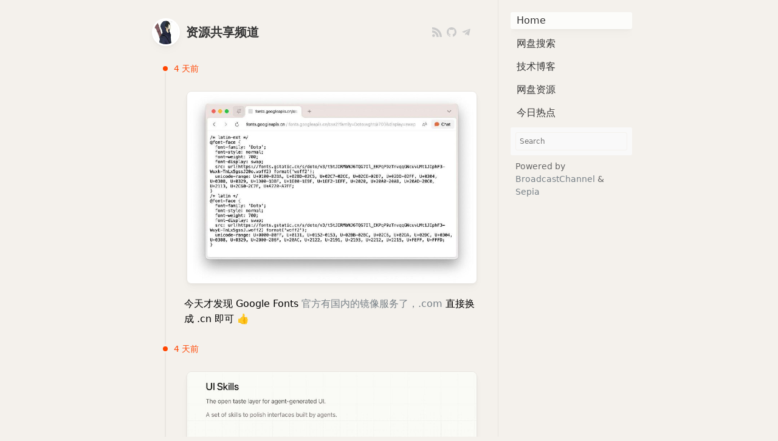

--- FILE ---
content_type: text/html
request_url: https://shenzjd.com/?golink=aHR0cHM6Ly93d3cuc29vZ2lmLmNvbS8=
body_size: 20651
content:
<!DOCTYPE html><html lang="zh-cn"> <head><meta charset="utf-8"><meta name="viewport" content="width=device-width, initial-scale=1"><meta name="theme-color" content="#f4f1ec"><link rel="alternate" type="application/rss+xml" title="资源共享频道" href="/rss.xml"><style>
      @view-transition {
        navigation: auto; /* enabled */
      }
    </style><title>资源共享频道</title><link rel="canonical" href="https://shenzjd.com"><meta name="robots" content="index, follow"><meta property="og:title" content="资源共享频道"><meta property="og:type" content="website"><meta property="og:image" content="https://cdn5.telesco.pe/file/[base64].jpg"><meta property="og:url" content="http://shenzjd.com"><meta property="og:locale" content="zh-cn"><meta name="twitter:card" content="summary_large_image"><link rel="icon" href="https://wsrv.nl/?w=64&h=64&fit=cover&mask=circle&url=ssl:cdn5.telesco.pe/file/[base64].jpg"><link rel="stylesheet" href="/_astro/_cursor_.CQ0BlQXZ.css">
<link rel="stylesheet" href="/_astro/_cursor_.CbQ7r9mo.css"></head> <body> <div id="wrapper"> <div id="container"> <div id="main-container">   <div id="header" data-astro-cid-hpnw4vwy> <a href="/" title="资源共享频道" data-astro-cid-hpnw4vwy> <img src="/static/https://cdn5.telesco.pe/file/[base64].jpg" alt="资源共享频道" loading="eager" class="header-avatar" data-astro-cid-hpnw4vwy> </a> <div class="header-title" data-astro-cid-hpnw4vwy> <a href="/" class="site-title" title="资源共享频道" data-astro-cid-hpnw4vwy> 资源共享频道 </a> </div> <div class="header-icons" data-astro-cid-hpnw4vwy> <a href="/rss.xml" target="_blank" rel="alternate" type="application/rss+xml" title="RSS Feed" data-astro-cid-hpnw4vwy> <img isAstroComponentFactory="true" src="/_astro/rss.iDv8YLRx.svg" width="310" height="310" format="svg" alt="RSS" class="social-icon" width="1em" data-astro-cid-hpnw4vwy> </a>   <a href="https://github.com/wu529778790" title="GitHub" target="_blank" data-astro-cid-hpnw4vwy> <img isAstroComponentFactory="true" src="/_astro/github.z0dct1GQ.svg" width="64" height="64" format="svg" alt="github.com/wu529778790" class="social-icon" width="1em" data-astro-cid-hpnw4vwy> </a> <a href="https://t.me/shenzjd_com" title="Telegram" target="_blank" data-astro-cid-hpnw4vwy> <img isAstroComponentFactory="true" src="/_astro/telegram.CxXI7RK6.svg" width="24" height="24" format="svg" alt="t.me/shenzjd_com" class="social-icon" width="1em" data-astro-cid-hpnw4vwy> </a>    </div> </div>    <div class="items"> <div class="item" style="view-transition-name:post-4113"> <div class="time-box"> <div class="dot"></div> <div class="time"> <a href="/posts/4113" title="2026-01-22T12:58:57+00:00" class="item-link"> <time datetime="2026-01-22T12:58:57+00:00" title="4 天前">4 天前</time> </a> </div> </div> <div class="text-box content"><div class="image-list-container image-list-odd">
      <button class="image-preview-button image-preview-wrap" popovertarget="modal-4113-0" popovertargetaction="show">
        <img src="/static/https://cdn4.telesco.pe/file/[base64].jpg" alt="今天才发现 Google Fonts 官方有国内的镜像服务了，.com 直接换成 .cn 即可 👍" loading="eager" />
      </button>
      <button class="image-preview-button modal" id="modal-4113-0" popovertarget="modal-4113-0" popovertargetaction="hide" popover>
        <img class="modal-img" src="/static/https://cdn4.telesco.pe/file/[base64].jpg" alt="今天才发现 Google Fonts 官方有国内的镜像服务了，.com 直接换成 .cn 即可 👍" loading="lazy" />
      </button>
    </div>今天才发现 Google Fonts <a href="http://%E5%AE%98%E6%96%B9%E6%9C%89%E5%9B%BD%E5%86%85%E7%9A%84%E9%95%9C%E5%83%8F%E6%9C%8D%E5%8A%A1%E4%BA%86%EF%BC%8C.com/" target="_blank" rel="noopener" title="官方有国内的镜像服务了，.com">官方有国内的镜像服务了，.com</a> 直接换成 .cn 即可 <i class="emoji"><b>👍</b></i></div>   </div><div class="item" style="view-transition-name:post-4112"> <div class="time-box"> <div class="dot"></div> <div class="time"> <a href="/posts/4112" title="2026-01-22T12:58:11+00:00" class="item-link"> <time datetime="2026-01-22T12:58:11+00:00" title="4 天前">4 天前</time> </a> </div> </div> <div class="text-box content"><div class="image-list-container image-list-odd">
      <button class="image-preview-button image-preview-wrap" popovertarget="modal-4112-0" popovertargetaction="show">
        <img src="/static/https://cdn5.telesco.pe/file/[base64].jpg" alt="Zola Chat 和 prompt-kit 作者 @Ibelick 沉淀了他使用 Tailwind + shadcn-ui 生态（Base UI）+ framer-motion 进行 AI 编程时的 Skill , 用来约束 AI 过度设计和给出明确的设计方向" loading="eager" />
      </button>
      <button class="image-preview-button modal" id="modal-4112-0" popovertarget="modal-4112-0" popovertargetaction="hide" popover>
        <img class="modal-img" src="/static/https://cdn5.telesco.pe/file/[base64].jpg" alt="Zola Chat 和 prompt-kit 作者 @Ibelick 沉淀了他使用 Tailwind + shadcn-ui 生态（Base UI）+ framer-motion 进行 AI 编程时的 Skill , 用来约束 AI 过度设计和给出明确的设计方向" loading="lazy" />
      </button>
    </div>Zola Chat 和 prompt-kit 作者 <a href="https://t.me/Ibelick" target="_blank" title="@Ibelick">@Ibelick</a> 沉淀了他使用 Tailwind + shadcn-ui 生态（Base UI）+ framer-motion 进行 AI 编程时的 Skill , 用来约束 AI 过度设计和给出明确的设计方向。<br><br>或许每个项目都应该又一个类似的 UI Skill 来约束项目的设计风格<br><br><a href="https://www.ui-skills.com/" target="_blank" rel="noopener" title="https://www.ui-skills.com/">https://www.ui-skills.com/</a></div>   </div><div class="item" style="view-transition-name:post-4111"> <div class="time-box"> <div class="dot"></div> <div class="time"> <a href="/posts/4111" title="2026-01-22T12:51:25+00:00" class="item-link"> <time datetime="2026-01-22T12:51:25+00:00" title="4 天前">4 天前</time> </a> </div> </div> <div class="text-box content"><div class="image-list-container image-list-odd">
      <button class="image-preview-button image-preview-wrap" popovertarget="modal-4111-0" popovertargetaction="show">
        <img src="/static/https://cdn5.telesco.pe/file/[base64].jpg" alt="Continuous Claude (v3) 是一个增强 Claude Code 功能的开源项目，它将 Claude Code 转化为一个具备持久性、学习能力和多代理（Multi-agent）协作的开发环境" loading="lazy" />
      </button>
      <button class="image-preview-button modal" id="modal-4111-0" popovertarget="modal-4111-0" popovertargetaction="hide" popover>
        <img class="modal-img" src="/static/https://cdn5.telesco.pe/file/[base64].jpg" alt="Continuous Claude (v3) 是一个增强 Claude Code 功能的开源项目，它将 Claude Code 转化为一个具备持久性、学习能力和多代理（Multi-agent）协作的开发环境" loading="lazy" />
      </button>
    </div><a href="https://github.com/parcadei/Continuous-Claude-v3" target="_blank" rel="noopener" title="Continuous Claude (v3)">Continuous Claude (v3)</a> 是一个增强 Claude Code 功能的开源项目，它将 Claude Code 转化为一个具备持久性、学习能力和多代理（Multi-agent）协作的开发环境。<br><br><br>核心系统<br><i class="emoji"><b>⭕️</b></i>Skills：包含 109 个自然语言触发的工具，涵盖文件操作、代码分析、记忆调用等。<br><i class="emoji"><b>⭕️</b></i>Agents ：32 个专用代理，拥有独立的角色和职责，通过“元技能”进行编排。<br><i class="emoji"><b>⭕️</b></i>Hooks：30 个钩子用于维护状态、拦截工具调用并注入上下文，确保系统行为符合预期。<br><i class="emoji"><b>⭕️</b></i>TLDR Code Analysis：一个智能的代码阅读和索引工具，能够进行语义搜索、死代码检测和架构分析，避免盲目读取大量代码。<br><i class="emoji"><b>⭕️</b></i>Memory System：<br>        会话结束后自动后台提取“思考块（thinking blocks）”中的推理过程。<br>        支持自然语言的记忆存取（如“记住 auth 使用 JWT”）。<br>        使用向量数据库进行相关性检索。<br><i class="emoji"><b>⭕️</b></i>Continuity System：确保工作流在不同会话间无缝衔接，通过 YAML 文件管理状态交接。<br><br>这个项目试图让 AI 编程助手不仅仅是一个一次性的问答工具，而是一个能像人类开发者一样“记住”项目细节、历史决策并持续进化的长期合作伙伴。</div>   </div><div class="item" style="view-transition-name:post-4110"> <div class="time-box"> <div class="dot"></div> <div class="time"> <a href="/posts/4110" title="2026-01-14T12:42:47+00:00" class="item-link"> <time datetime="2026-01-14T12:42:47+00:00" title="20:42 · 2026年1月14日 · 周三">20:42 · 2026年1月14日 · 周三</time> </a> </div> </div> <div class="text-box content"><div class="image-list-container image-list-odd">
      <button class="image-preview-button image-preview-wrap" popovertarget="modal-4110-0" popovertargetaction="show">
        <img src="/static/https://cdn5.telesco.pe/file/[base64].jpg" alt="Mini Clipboard macOS 剪贴板管理工具，可自动捕获文本、链接、图片、文件、颜色等类型内容，双击即可快速复制，写入系统剪贴板，支持纯文本粘贴、内容收藏分组、横向列表/网格布局，可按关键词 + 类型/来源应用进行过滤，输入即搜，毫秒响应，免费开源，适用于 macOS 系统" loading="lazy" />
      </button>
      <button class="image-preview-button modal" id="modal-4110-0" popovertarget="modal-4110-0" popovertargetaction="hide" popover>
        <img class="modal-img" src="/static/https://cdn5.telesco.pe/file/[base64].jpg" alt="Mini Clipboard macOS 剪贴板管理工具，可自动捕获文本、链接、图片、文件、颜色等类型内容，双击即可快速复制，写入系统剪贴板，支持纯文本粘贴、内容收藏分组、横向列表/网格布局，可按关键词 + 类型/来源应用进行过滤，输入即搜，毫秒响应，免费开源，适用于 macOS 系统" loading="lazy" />
      </button>
    </div><a href="https://github.com/PGshen/mini-clipboard" target="_blank" rel="noopener" title="Mini Clipboard"><b><u>Mini Clipboard</u></b></a> <br><br><b>macOS 剪贴板管理工具</b>，可自动捕获文本、链接、图片、文件、颜色等类型内容，双击即可快速复制，写入系统剪贴板，支持纯文本粘贴、内容收藏分组、横向列表/网格布局，可按关键词 + 类型/来源应用进行过滤，输入即搜，毫秒响应，免费开源，适用于 macOS 系统。<br><br><i class="emoji"><b>🐙</b></i> <a href="https://github.com/PGshen/mini-clipboard" target="_blank" rel="noopener" title="GitHub">GitHub</a></div>   </div><div class="item" style="view-transition-name:post-4109"> <div class="time-box"> <div class="dot"></div> <div class="time"> <a href="/posts/4109" title="2026-01-12T12:01:24+00:00" class="item-link"> <time datetime="2026-01-12T12:01:24+00:00" title="20:01 · 2026年1月12日 · 周一">20:01 · 2026年1月12日 · 周一</time> </a> </div> </div> <div class="text-box content"><div class="image-list-container image-list-odd">
      <button class="image-preview-button image-preview-wrap" popovertarget="modal-4109-0" popovertargetaction="show">
        <img src="/static/https://cdn5.telesco.pe/file/[base64].jpg" alt="#拼图 Collaigo 在线图片拼贴工具，可自定义行列数、间距、背景样式（支持纯色或图案），并应用多种九宫格相框布局，支持旋转、翻转、透明度调整，还可设置输出分辨率并导出高清图像，完全免费，无需注册" loading="lazy" />
      </button>
      <button class="image-preview-button modal" id="modal-4109-0" popovertarget="modal-4109-0" popovertargetaction="hide" popover>
        <img class="modal-img" src="/static/https://cdn5.telesco.pe/file/[base64].jpg" alt="#拼图 Collaigo 在线图片拼贴工具，可自定义行列数、间距、背景样式（支持纯色或图案），并应用多种九宫格相框布局，支持旋转、翻转、透明度调整，还可设置输出分辨率并导出高清图像，完全免费，无需注册" loading="lazy" />
      </button>
    </div><a href="/search/%23%E6%8B%BC%E5%9B%BE" title="#拼图">#拼图</a> <br><br><a href="https://www.collaigo.com/zh/editor" target="_blank" rel="noopener" title="Collaigo"><b><u>Collaigo</u></b></a> <br><br><b>在线图片拼贴工具</b>，可自定义行列数、间距、背景样式（支持纯色或图案），并应用多种九宫格相框布局，支持旋转、翻转、透明度调整，还可设置输出分辨率并导出高清图像，完全免费，无需注册。<br><br><a href="https://www.collaigo.com/zh/editor" target="_blank" rel="noopener" title="https://www.collaigo.com/zh/editor">https://www.collaigo.com/zh/editor</a></div> <div class="tag-box" style> <div class="tag-icon"></div> <a href="/search/%23拼图" title="拼图" class="tag"> 拼图 </a> </div>  </div><div class="item" style="view-transition-name:post-4108"> <div class="time-box"> <div class="dot"></div> <div class="time"> <a href="/posts/4108" title="2026-01-12T12:00:28+00:00" class="item-link"> <time datetime="2026-01-12T12:00:28+00:00" title="20:00 · 2026年1月12日 · 周一">20:00 · 2026年1月12日 · 周一</time> </a> </div> </div> <div class="text-box content"><div class="image-list-container image-list-odd">
      <button class="image-preview-button image-preview-wrap" popovertarget="modal-4108-0" popovertargetaction="show">
        <img src="/static/https://cdn5.telesco.pe/file/[base64].jpg" alt="#SVG #开源 GodSVG SVG 矢量图形编辑工具，可导入或新建 SVG 文件，通过图形界面直接编辑路径、形状、尺寸、位置与样式属性，所有操作都会即时反映到对应的 SVG 源代码中，同时也支持直接修改代码并同步更新画布，实现真正的双向联动，另外生成的 SVG 不会自动插入多余元数据，主打一个干净纯粹，免费开源，无需注册" loading="lazy" />
      </button>
      <button class="image-preview-button modal" id="modal-4108-0" popovertarget="modal-4108-0" popovertargetaction="hide" popover>
        <img class="modal-img" src="/static/https://cdn5.telesco.pe/file/[base64].jpg" alt="#SVG #开源 GodSVG SVG 矢量图形编辑工具，可导入或新建 SVG 文件，通过图形界面直接编辑路径、形状、尺寸、位置与样式属性，所有操作都会即时反映到对应的 SVG 源代码中，同时也支持直接修改代码并同步更新画布，实现真正的双向联动，另外生成的 SVG 不会自动插入多余元数据，主打一个干净纯粹，免费开源，无需注册" loading="lazy" />
      </button>
    </div><a href="/search/%23SVG" title="#SVG">#SVG</a> <a href="/search/%23%E5%BC%80%E6%BA%90" title="#开源">#开源</a> <br><br><a href="https://www.godsvg.com/" target="_blank" rel="noopener" title="GodSVG"><b><u>GodSVG</u></b></a> <br><br><b>SVG 矢量图形编辑工具</b>，可导入或新建 SVG 文件，通过图形界面直接编辑路径、形状、尺寸、位置与样式属性，所有操作都会即时反映到对应的 SVG 源代码中，同时也支持直接修改代码并同步更新画布，实现真正的双向联动，另外生成的 SVG 不会自动插入多余元数据，主打一个干净纯粹，免费开源，无需注册。<br><br><i class="emoji"><b>❤️</b></i><a href="https://www.godsvg.com/" target="_blank" rel="noopener" title="主页">主页</a>      <i class="emoji"><b>🐙</b></i><a href="https://github.com/MewPurPur/GodSVG" target="_blank" rel="noopener" title="GitHub">GitHub</a></div> <div class="tag-box" style> <div class="tag-icon"></div> <a href="/search/%23SVG" title="SVG" class="tag"> SVG </a><a href="/search/%23开源" title="开源" class="tag"> 开源 </a> </div>  </div><div class="item" style="view-transition-name:post-4107"> <div class="time-box"> <div class="dot"></div> <div class="time"> <a href="/posts/4107" title="2026-01-12T11:59:13+00:00" class="item-link"> <time datetime="2026-01-12T11:59:13+00:00" title="19:59 · 2026年1月12日 · 周一">19:59 · 2026年1月12日 · 周一</time> </a> </div> </div> <div class="text-box content"><div class="image-list-container image-list-odd">
      <button class="image-preview-button image-preview-wrap" popovertarget="modal-4107-0" popovertargetaction="show">
        <img src="/static/https://cdn5.telesco.pe/file/[base64].jpg" alt="#新标签页 #插件 iTab 新标签页 浏览器新标签页插件，可以替代默认浏览器新标签页，支持卡片式组件和高度自定义布局，所有组件均可自由拖拽调整、开启/关闭或排序组合，同时支持聚合搜索栏内置 20+ 主流搜索引擎及快速翻译功能，还可自定义静态/动态壁纸、网站快捷图标与布局风格、书签分组以及跨设备微信登录同步设置，整体体验还不错，部分功能需要登录后方可使用" loading="lazy" />
      </button>
      <button class="image-preview-button modal" id="modal-4107-0" popovertarget="modal-4107-0" popovertargetaction="hide" popover>
        <img class="modal-img" src="/static/https://cdn5.telesco.pe/file/[base64].jpg" alt="#新标签页 #插件 iTab 新标签页 浏览器新标签页插件，可以替代默认浏览器新标签页，支持卡片式组件和高度自定义布局，所有组件均可自由拖拽调整、开启/关闭或排序组合，同时支持聚合搜索栏内置 20+ 主流搜索引擎及快速翻译功能，还可自定义静态/动态壁纸、网站快捷图标与布局风格、书签分组以及跨设备微信登录同步设置，整体体验还不错，部分功能需要登录后方可使用" loading="lazy" />
      </button>
    </div><a href="/search/%23%E6%96%B0%E6%A0%87%E7%AD%BE%E9%A1%B5" title="#新标签页">#新标签页</a> <a href="/search/%23%E6%8F%92%E4%BB%B6" title="#插件">#插件</a> <br><br><a href="https://itab.link/" target="_blank" rel="noopener" title="iTab 新标签页"><b>iTab 新标签页</b></a> <br><br>浏览器新标签页插件，可以替代默认浏览器新标签页，支持卡片式组件和高度自定义布局，所有组件均可自由拖拽调整、开启/关闭或排序组合，同时支持聚合搜索栏内置 20+ 主流搜索引擎及快速翻译功能，还可自定义静态/动态壁纸、网站快捷图标与布局风格、书签分组以及跨设备微信登录同步设置，整体体验还不错，部分功能需要登录后方可使用。<br><br><a href="https://itab.link/" target="_blank" rel="noopener" title="https://itab.link">https://itab.link</a></div> <div class="tag-box" style> <div class="tag-icon"></div> <a href="/search/%23新标签页" title="新标签页" class="tag"> 新标签页 </a><a href="/search/%23插件" title="插件" class="tag"> 插件 </a> </div>  </div><div class="item" style="view-transition-name:post-4106"> <div class="time-box"> <div class="dot"></div> <div class="time"> <a href="/posts/4106" title="2026-01-04T23:13:45+00:00" class="item-link"> <time datetime="2026-01-04T23:13:45+00:00" title="07:13 · 2026年1月5日 · 周一">07:13 · 2026年1月5日 · 周一</time> </a> </div> </div> <div class="text-box content"><div class="image-list-container image-list-odd">
      <button class="image-preview-button image-preview-wrap" popovertarget="modal-4106-0" popovertargetaction="show">
        <img src="/static/https://cdn5.telesco.pe/file/[base64].jpg" alt="价值20亿美元的AI Agent秘密：三个Markdown文件如何解决上下文漂移难题Meta刚以20亿美元收购了Manus" loading="lazy" />
      </button>
      <button class="image-preview-button modal" id="modal-4106-0" popovertarget="modal-4106-0" popovertargetaction="hide" popover>
        <img class="modal-img" src="/static/https://cdn5.telesco.pe/file/[base64].jpg" alt="价值20亿美元的AI Agent秘密：三个Markdown文件如何解决上下文漂移难题Meta刚以20亿美元收购了Manus" loading="lazy" />
      </button>
    </div>价值20亿美元的AI Agent秘密：三个Markdown文件如何解决上下文漂移难题<br><br>Meta刚以20亿美元收购了Manus。一位开发者深入研究了其核心工作原理，并将关键模式开源分享。<br><br>AI Agent面临一个普遍困境：经过大量工具调用后，它们会逐渐迷失目标。上下文膨胀、错误被淹没、任务偏离轨道。<br><br>Manus的解决方案出奇简单——仅用三个Markdown文件：<br><br>- task_plan.md：用复选框追踪进度<br>- notes.md：存储研究内容，避免塞满上下文<br>- deliverable.md：最终交付物<br><br>核心机制是：Agent在每次决策前都会重新读取计划文件，确保目标始终停留在注意力窗口内。<br><br>这个发现引发了社区热烈讨论，也暴露出一些关键洞见：<br><br>关于"这不是什么新东西"的质疑，确实如此。Claude Code本身就会自动创建plan.md文件，Spec-kit、APM等开源工具早已实现类似工作流。但这恰恰验证了这个模式的有效性——当多个独立开发者不约而同地收敛到同一解决方案时，说明它确实解决了真实问题。<br><br>关于"写入notes.md不也是在填充上下文吗"的技术追问，这是个精准的观察。写入操作确实会产生token消耗。但关键不在于减少token数量，而在于注意力操控。LLM存在"大海捞针"问题——随着上下文增长，它们会逐渐遗忘早期目标。通过在每次重大决策前重新读取计划文件，目标被强制拉回注意力窗口。<br><br>社区提出了更进阶的方案：使用子Agent处理上下文密集型任务。主Agent保持轻量，只负责追踪进度和协调；子Agent在独立上下文中完成繁重工作后汇报结果。这样既保持了主Agent上下文的清洁，又能处理复杂任务。<br><br>一位开发者分享了他的实战经验：将Claude视为员工，一次只分配一个任务，每完成一步就提交git，全程人工审核。这是8小时工作日的节奏，不是"设置后就忘"的自动化。<br><br>关于工作流设计的最佳实践：保持CLAUDE.md极度精简，只描述核心行为预期；将数据库、API等专项知识拆分到独立文件，仅在相关任务时加载；维护一个愿望清单，让未来功能不干扰当前工作。<br><br>有人一针见血地指出：20亿美元买的不是三个Markdown文件，而是一家6个月创造1亿美元收入的公司，以及其虚拟机能力、浏览器自动化和完整Agent平台。这个模式只是其中一块拼图。<br><br>这场讨论揭示了一个更深层的趋势：上下文工程正在成为一门独立学科。我们正在见证"Agent工程师"这个新角色的诞生——他们是软件工程师，但具备云服务、API和Agent能力的综合知识。<br><br>最实用的一句话总结来自社区：Claude是我的员工，我给它分配任务、检查每个任务、控制每个步骤。不要试图让Claude一次完成所有事情，那是不可能的。<br><br><a href="https://www.reddit.com/r/ClaudeAI/comments/1q2p03x/i_reverseengineered_the_workflow_that_made_manus/" target="_blank" rel="noopener" title="reddit">reddit</a> | <a href="https://github.com/OthmanAdi/planning-with-files" target="_blank" rel="noopener" title="原始技能仓库">原始技能仓库</a> |<a href="https://github.com/github/spec-kit" target="_blank" rel="noopener" title="Spec-kit">Spec-kit</a> |<a href="https://github.com/sdi2200262/agentic-project-management" target="_blank" rel="noopener" title="多Agent管理框架APM">多Agent管理框架APM</a> | <a href="https://manus.im/zh-cn/blog/Context-Engineering-for-AI-Agents-Lessons-from-Building-Manus" target="_blank" rel="noopener" title="Manus上下文工程博客">Manus上下文工程博客</a></div>   </div><div class="item" style="view-transition-name:post-4105"> <div class="time-box"> <div class="dot"></div> <div class="time"> <a href="/posts/4105" title="2026-01-04T23:12:31+00:00" class="item-link"> <time datetime="2026-01-04T23:12:31+00:00" title="07:12 · 2026年1月5日 · 周一">07:12 · 2026年1月5日 · 周一</time> </a> </div> </div> <div class="text-box content">AI时代的编程圣经：Unix哲学的17条法则为何比以往更重要 | <a href="https://x.com/rauchg/status/2007583086649766068" target="_blank" rel="noopener" title="帖子">帖子</a><br><br>Vercel CEO Guillermo Rauch 分享了一张图，将经典的Unix哲学重新定义为"成功进行Agentic编程的17条法则"。这些诞生于上世纪的设计原则，在AI Agent大行其道的今天，反而焕发出了新的生命力。<br><br>这17条法则分别是：<br><br>1. 模块化法则：编写简单的部件，用清晰的接口连接<br>2. 清晰法则：清晰胜于聪明<br>3. 组合法则：设计程序时要考虑与其他程序的连接<br>4. 分离法则：策略与机制分离，接口与引擎分离<br>5. 简洁法则：为简洁而设计，只在必要时增加复杂性<br>6. 节俭法则：只有当证明别无他法时，才写大型程序<br>7. 透明法则：为可见性而设计，让检查和调试更容易<br>8. 健壮法则：健壮性是透明性和简洁性的产物<br>9. 表示法则：将知识折叠进数据，让程序逻辑保持简单和健壮<br>10. 最小惊讶法则：在接口设计中，永远做最不令人惊讶的事<br>11. 沉默法则：当程序没有什么惊人的事要说时，就什么都不说<br>12. 修复法则：当必须失败时，要尽早失败，并大声报错<br>13. 经济法则：程序员的时间是昂贵的，优先节省它而非机器时间<br>14. 生成法则：避免手工编码，尽可能用程序来写程序<br>15. 优化法则：先做原型再打磨，先让它跑起来再优化<br>16. 多样性法则：不要相信任何"唯一正确方式"的说法<br>17. 扩展性法则：为未来而设计，因为它来得比你想象的更快<br><br>为什么这些老原则在Agent时代更加重要？<br><br>评论区的讨论揭示了深层原因。有人指出，"沉默法则"对Agent的意义已经发生了质变——Unix时代它意味着"不要打印不必要的输出"，而在Agent时代它意味着"不要采取不必要的行动"。同样的哲学，但当程序可以批量修改你的代码库时，风险等级完全不同。<br><br>另一位开发者补充道：Unix哲学对Agent的价值被严重低估了——小型、可组合的工具，清晰的输入输出契约，幂等的步骤，可重放的日志。Agent越是可检查，你就越不需要盲目信任那些"魔法"。<br><br>还有人将Python之禅与这些法则对照：<br>- "显式优于隐式"在调试非确定性系统时变得至关重要<br>- "可读性很重要"因为你会不断盯着traces、prompts和工具定义<br>- "错误永远不应该静默传递"映射为：永远要暴露LLM失败、工具失败、解析失败<br>关于第14条"生成法则"，有人认为这是最重要的一条：如果某件事没有按计划进行，就相应地修改规格说明并重新生成，而不是手动修补。这恰恰是Agentic编程的精髓。<br><br>也有人提出了不同看法：这些法则在"提示生成代码"的范式下可以很好地应用，但在"提示行为"的范式下却难以一致地执行，因为后者从程序员手中拿走了太多控制权。<br><br>关于第14条"生成法则"，有人认为这是最重要的一条：如果某件事没有按计划进行，就相应地修改规格说明并重新生成，而不是手动修补。这恰恰是Agentic编程的精髓。<br><br>也有人提出了不同看法：这些法则在"提示生成代码"的范式下可以很好地应用，但在"提示行为"的范式下却难以一致地执行，因为后者从程序员手中拿走了太多控制权。<br><br>当我们把编程的执行权交给AI Agent时，我们实际上是在把几十年积累的工程智慧编码进系统提示词里。Unix哲学不再只是程序员的行为准则，而是成为了约束AI行为的宪法。<br><br>清晰胜于聪明，简洁胜于复杂，可检查胜于黑箱——这些原则在人类程序员时代是美德，在Agent时代则是生存法则。</div>   </div><div class="item" style="view-transition-name:post-4104"> <div class="time-box"> <div class="dot"></div> <div class="time"> <a href="/posts/4104" title="2026-01-03T12:31:35+00:00" class="item-link"> <time datetime="2026-01-03T12:31:35+00:00" title="20:31 · 2026年1月3日 · 周六">20:31 · 2026年1月3日 · 周六</time> </a> </div> </div> <div class="text-box content"><div class="image-list-container image-list-odd">
      <button class="image-preview-button image-preview-wrap" popovertarget="modal-4104-0" popovertargetaction="show">
        <img src="/static/https://cdn5.telesco.pe/file/[base64].jpg" alt="Anthropic官方出品：Claude Code实战课程全解析 | redditAnthropic悄悄放出了一门官方课程，专门教你如何把Claude Code用到极致" loading="lazy" />
      </button>
      <button class="image-preview-button modal" id="modal-4104-0" popovertarget="modal-4104-0" popovertargetaction="hide" popover>
        <img class="modal-img" src="/static/https://cdn5.telesco.pe/file/[base64].jpg" alt="Anthropic官方出品：Claude Code实战课程全解析 | redditAnthropic悄悄放出了一门官方课程，专门教你如何把Claude Code用到极致" loading="lazy" />
      </button>
    </div>Anthropic官方出品：Claude Code实战课程全解析 | <a href="https://www.reddit.com/r/ClaudeAI/comments/1q1z5ke/want_to_learn_how_to_make_the_most_of_claude_code/" target="_blank" rel="noopener" title="reddit">reddit</a><br><br>Anthropic悄悄放出了一门官方课程，专门教你如何把Claude Code用到极致。15节课，1小时视频，还有测验和证书，干货密度相当高。<br><br>有人学完后整理了核心要点，值得收藏：<br><br>快捷键与模式切换<br>- Shift + Tab 按两次进入规划模式<br>- Ctrl + V 可以直接插入截图（注意不是 Command + V）<br>- 配合插件可以让Claude Code直接操作浏览器<br><br>控制推理深度的魔法词<br>在提示词中加入这些关键词，可以调节模型在任务上投入的token量：<br>- "Think" — 基础推理<br>- "Think more" — 扩展推理<br>- "Think a lot" — 全面推理<br>- "Think longer" — 延长推理时间<br>- "Ultrathink" — 最大推理能力<br><br>上下文管理<br>- /clear 清空上下文<br>- /compact 压缩上下文，可释放80%以上空间<br><br>进阶扩展<br>- 使用MCP服务器可以扩展工具集<br>- 支持大量pre-hooks和post-hooks，在工具执行前后自动运行<br><br>社区讨论中有个观点很有价值：课程没教的真正技能，是知道什么时候该重置上下文。很多人卡在问题里挣扎几小时，其实是在和"上下文腐化"作斗争，不如在完成一个里程碑后果断清空重来。<br><br>还有人指出，/clear比/compact更彻底，该用哪个要看场景。<br><br>当然也有老手表示，如果你已经每天高强度使用Claude Code，这门课的增量信息有限。但对于想系统入门或查漏补缺的人来说，官方出品的体系化内容，依然是最稳妥的起点。</div>   </div><div class="item" style="view-transition-name:post-4101"> <div class="time-box"> <div class="dot"></div> <div class="time"> <a href="/posts/4101" title="2025-12-31T05:03:27+00:00" class="item-link"> <time datetime="2025-12-31T05:03:27+00:00" title="13:03 · 2025年12月31日 · 周三">13:03 · 2025年12月31日 · 周三</time> </a> </div> </div> <div class="text-box content"><div class="image-list-container image-list-odd">
      <button class="image-preview-button image-preview-wrap" popovertarget="modal-4101-0" popovertargetaction="show">
        <img src="/static/https://cdn5.telesco.pe/file/[base64].jpg" alt="使用 Claude Code 进行开发时，虽然原生的命令行交互已经非常强大，但在处理特定业务逻辑或复杂工作流时，往往需要更具针对性的功能扩展" loading="lazy" />
      </button>
      <button class="image-preview-button modal" id="modal-4101-0" popovertarget="modal-4101-0" popovertargetaction="hide" popover>
        <img class="modal-img" src="/static/https://cdn5.telesco.pe/file/[base64].jpg" alt="使用 Claude Code 进行开发时，虽然原生的命令行交互已经非常强大，但在处理特定业务逻辑或复杂工作流时，往往需要更具针对性的功能扩展" loading="lazy" />
      </button>
    
      <button class="image-preview-button image-preview-wrap" popovertarget="modal-4101-1" popovertargetaction="show">
        <img src="/static/https://cdn5.telesco.pe/file/[base64].jpg" alt="使用 Claude Code 进行开发时，虽然原生的命令行交互已经非常强大，但在处理特定业务逻辑或复杂工作流时，往往需要更具针对性的功能扩展" loading="lazy" />
      </button>
      <button class="image-preview-button modal" id="modal-4101-1" popovertarget="modal-4101-1" popovertargetaction="hide" popover>
        <img class="modal-img" src="/static/https://cdn5.telesco.pe/file/[base64].jpg" alt="使用 Claude Code 进行开发时，虽然原生的命令行交互已经非常强大，但在处理特定业务逻辑或复杂工作流时，往往需要更具针对性的功能扩展" loading="lazy" />
      </button>
    
      <button class="image-preview-button image-preview-wrap" popovertarget="modal-4101-2" popovertargetaction="show">
        <img src="/static/https://cdn5.telesco.pe/file/[base64].jpg" alt="使用 Claude Code 进行开发时，虽然原生的命令行交互已经非常强大，但在处理特定业务逻辑或复杂工作流时，往往需要更具针对性的功能扩展" loading="lazy" />
      </button>
      <button class="image-preview-button modal" id="modal-4101-2" popovertarget="modal-4101-2" popovertargetaction="hide" popover>
        <img class="modal-img" src="/static/https://cdn5.telesco.pe/file/[base64].jpg" alt="使用 Claude Code 进行开发时，虽然原生的命令行交互已经非常强大，但在处理特定业务逻辑或复杂工作流时，往往需要更具针对性的功能扩展" loading="lazy" />
      </button>
    </div><div class="tgme_widget_message_text js-message_text" dir="auto">使用 Claude Code 进行开发时，虽然原生的命令行交互已经非常强大，但在处理特定业务逻辑或复杂工作流时，往往需要更具针对性的功能扩展。如果能有一套现成的工具库来增强其自动化能力，开发体验将更加顺滑。<br><br>Awesome Claude Code Plugins 是一个专门为 Claude Code 打造的资源汇总项目，收录了大量实用的斜杠命令、子代理、MCP 服务和钩子函数。<br><br>它不仅整合了官方提供的核心插件，还汇集了社区贡献的各种增强工具，涵盖了从代码质量检查、Git 工作流自动化到文档生成、安全审计等多个维度，让开发者能够根据项目需求定制专属的 AI 编程环境。<br><br>主要功能：<br><br>- 提供丰富的斜杠命令，通过自定义快捷指令简化频繁的开发操作；<br>- 集成多种专项子代理，能够独立处理特定的开发、测试或设计任务；<br>- 支持 MCP 服务器接入，方便 Claude Code 实时调用外部工具和数据源；<br>- 包含多种工作流钩子，可在提交代码或部署等关键节点自动触发逻辑；<br>- 覆盖 DevOps、代码审查、API 测试及项目管理等全方位的插件分类；<br>- 支持通过插件管理命令动态安装和切换，保持系统上下文的轻量与聚焦。<br><br>该项目为 Claude Code 用户提供了极大的灵活性，开发者可以通过这些现成的插件快速构建自动化工作流，非常适合追求极致效率的软件工程师和技术团队使用。</div></div>   </div><div class="item" style="view-transition-name:post-4100"> <div class="time-box"> <div class="dot"></div> <div class="time"> <a href="/posts/4100" title="2025-12-31T05:02:51+00:00" class="item-link"> <time datetime="2025-12-31T05:02:51+00:00" title="13:02 · 2025年12月31日 · 周三">13:02 · 2025年12月31日 · 周三</time> </a> </div> </div> <div class="text-box content"><div class="image-list-container image-list-odd">
      <button class="image-preview-button image-preview-wrap" popovertarget="modal-4100-0" popovertargetaction="show">
        <img src="/static/https://cdn5.telesco.pe/file/[base64].jpg" alt="在使用 Claude Code 构建复杂的 AI 自动化任务时，通常需要手动编写大量的智能体定义和命令脚本，逻辑分支一旦增多，纯文本的维护和调试就会变得不够直观" loading="lazy" />
      </button>
      <button class="image-preview-button modal" id="modal-4100-0" popovertarget="modal-4100-0" popovertargetaction="hide" popover>
        <img class="modal-img" src="/static/https://cdn5.telesco.pe/file/[base64].jpg" alt="在使用 Claude Code 构建复杂的 AI 自动化任务时，通常需要手动编写大量的智能体定义和命令脚本，逻辑分支一旦增多，纯文本的维护和调试就会变得不够直观" loading="lazy" />
      </button>
    </div>在使用 Claude Code 构建复杂的 AI 自动化任务时，通常需要手动编写大量的智能体定义和命令脚本，逻辑分支一旦增多，纯文本的维护和调试就会变得不够直观。<br><br><a href="https://github.com/breaking-brake/cc-wf-studio" target="_blank" rel="noopener" title="Claude Code Workflow Studio">Claude Code Workflow Studio</a> 是一款专为 Claude Code 设计的可视化工作流编辑器，它将复杂的 AI 编排过程转化为了直观的拖拽式操作。<br><br>通过该工具，用户可以像搭积木一样设计 AI 智能体的工作路径，不仅支持复杂的条件分支和子代理协作，还能通过自然语言对话让 AI 协助优化和调整工作流结构。</div>   </div><div class="item" style="view-transition-name:post-4099"> <div class="time-box"> <div class="dot"></div> <div class="time"> <a href="/posts/4099" title="2025-12-30T14:06:17+00:00" class="item-link"> <time datetime="2025-12-30T14:06:17+00:00" title="22:06 · 2025年12月30日 · 周二">22:06 · 2025年12月30日 · 周二</time> </a> </div> </div> <div class="text-box content"><div class="image-list-container image-list-odd">
      <button class="image-preview-button image-preview-wrap" popovertarget="modal-4099-0" popovertargetaction="show">
        <img src="/static/https://cdn5.telesco.pe/file/[base64].jpg" alt="#短剧 红果果 抖音/快手/红果短剧聚合网站，涵盖古装、穿越、逆袭、都市、福利等类型，可直接在线观看，不少短剧都支持全集观看，省的几分钟就得切换下一集，视频加载成功后，需要先点击暂停一下再播放，免费无广告，无需注册" loading="lazy" />
      </button>
      <button class="image-preview-button modal" id="modal-4099-0" popovertarget="modal-4099-0" popovertargetaction="hide" popover>
        <img class="modal-img" src="/static/https://cdn5.telesco.pe/file/[base64].jpg" alt="#短剧 红果果 抖音/快手/红果短剧聚合网站，涵盖古装、穿越、逆袭、都市、福利等类型，可直接在线观看，不少短剧都支持全集观看，省的几分钟就得切换下一集，视频加载成功后，需要先点击暂停一下再播放，免费无广告，无需注册" loading="lazy" />
      </button>
    </div><a href="/search/%23%E7%9F%AD%E5%89%A7" title="#短剧">#短剧</a> <br><br><a href="https://www.hongguoguo.tv/" target="_blank" rel="noopener" title="红果果"><b>红果果</b></a> <br><br><b>抖音/快手/红果短剧聚合网站</b>，涵盖古装、穿越、逆袭、都市、福利等类型，可直接在线观看，不少短剧都支持全集观看，省的几分钟就得切换下一集，视频加载成功后，需要先点击暂停一下再播放，免费无广告，无需注册。<br><br><a href="https://www.hongguoguo.tv/" target="_blank" rel="noopener" title="https://www.hongguoguo.tv">https://www.hongguoguo.tv</a></div> <div class="tag-box" style> <div class="tag-icon"></div> <a href="/search/%23短剧" title="短剧" class="tag"> 短剧 </a> </div>  </div><div class="item" style="view-transition-name:post-4098"> <div class="time-box"> <div class="dot"></div> <div class="time"> <a href="/posts/4098" title="2025-12-25T06:54:59+00:00" class="item-link"> <time datetime="2025-12-25T06:54:59+00:00" title="14:54 · 2025年12月25日 · 周四">14:54 · 2025年12月25日 · 周四</time> </a> </div> </div> <div class="text-box content"><div class="image-list-container image-list-odd">
      <button class="image-preview-button image-preview-wrap" popovertarget="modal-4098-0" popovertargetaction="show">
        <img src="/static/https://cdn5.telesco.pe/file/[base64].jpg" alt="#比价 #iOS App Store Price 实时抓取并对比全球各大区 App Store 的应用价格，涵盖 Claude、ChatGPT、1Password、Infuse、YouTube Premium、Telegram 等常用软件，同时覆盖全球主要地区，包括常见的低价区，价格数据每日自动更新并去重，支持实时汇率换算和 AI 智能分析，完全免费，无需注册" loading="lazy" />
      </button>
      <button class="image-preview-button modal" id="modal-4098-0" popovertarget="modal-4098-0" popovertargetaction="hide" popover>
        <img class="modal-img" src="/static/https://cdn5.telesco.pe/file/[base64].jpg" alt="#比价 #iOS App Store Price 实时抓取并对比全球各大区 App Store 的应用价格，涵盖 Claude、ChatGPT、1Password、Infuse、YouTube Premium、Telegram 等常用软件，同时覆盖全球主要地区，包括常见的低价区，价格数据每日自动更新并去重，支持实时汇率换算和 AI 智能分析，完全免费，无需注册" loading="lazy" />
      </button>
    </div><a href="/search/%23%E6%AF%94%E4%BB%B7" title="#比价">#比价</a> <a href="/search/%23iOS" title="#iOS">#iOS</a> <br><br><a href="https://appstoreprice.org/zh" target="_blank" rel="noopener" title="App Store Price"><b><u>App Store Price</u></b></a> <br><br>实时抓取并对比全球各大区 App Store 的应用价格，涵盖 Claude、ChatGPT、1Password、Infuse、YouTube Premium、Telegram 等常用软件，同时覆盖全球主要地区，包括常见的低价区，价格数据每日自动更新并去重，支持实时汇率换算和 AI 智能分析，完全免费，无需注册。<br><br><a href="https://appstoreprice.org/zh" target="_blank" rel="noopener" title="https://appstoreprice.org/zh">https://appstoreprice.org/zh</a></div> <div class="tag-box" style> <div class="tag-icon"></div> <a href="/search/%23比价" title="比价" class="tag"> 比价 </a><a href="/search/%23iOS" title="iOS" class="tag"> iOS </a> </div>  </div><div class="item" style="view-transition-name:post-4097"> <div class="time-box"> <div class="dot"></div> <div class="time"> <a href="/posts/4097" title="2025-12-18T12:03:12+00:00" class="item-link"> <time datetime="2025-12-18T12:03:12+00:00" title="20:03 · 2025年12月18日 · 周四">20:03 · 2025年12月18日 · 周四</time> </a> </div> </div> <div class="text-box content"><div class="image-list-container image-list-odd">
      <button class="image-preview-button image-preview-wrap" popovertarget="modal-4097-0" popovertargetaction="show">
        <img src="/static/https://cdn5.telesco.pe/file/[base64].jpg" alt="#AI·图设 #AI新时代站点名称: Lyra Image描述: Lyra Image - 一站式智能图片处理平台" loading="lazy" />
      </button>
      <button class="image-preview-button modal" id="modal-4097-0" popovertarget="modal-4097-0" popovertargetaction="hide" popover>
        <img class="modal-img" src="/static/https://cdn5.telesco.pe/file/[base64].jpg" alt="#AI·图设 #AI新时代站点名称: Lyra Image描述: Lyra Image - 一站式智能图片处理平台" loading="lazy" />
      </button>
    </div><a href="/search/%23AI%C2%B7%E5%9B%BE%E8%AE%BE" title="#AI·图设">#AI·图设</a> <a href="/search/%23AI%E6%96%B0%E6%97%B6%E4%BB%A3" title="#AI新时代">#AI新时代</a><br>站点名称: Lyra Image<br>描述: Lyra Image - 一站式智能图片处理平台。支持抠图、裁剪、压缩、水印、拼接、隐写等 15+ 免费工具<br>链接: <a href="https://lyra-cutout.pages.dev/" target="_blank" rel="noopener" title="https://lyra-cutout.pages.dev/">https://lyra-cutout.pages.dev/</a></div> <div class="tag-box" style> <div class="tag-icon"></div> <a href="/search/%23AI·图设" title="AI·图设" class="tag"> AI·图设 </a><a href="/search/%23AI新时代" title="AI新时代" class="tag"> AI新时代 </a> </div>  </div><div class="item" style="view-transition-name:post-4096"> <div class="time-box"> <div class="dot"></div> <div class="time"> <a href="/posts/4096" title="2025-12-18T11:54:05+00:00" class="item-link"> <time datetime="2025-12-18T11:54:05+00:00" title="19:54 · 2025年12月18日 · 周四">19:54 · 2025年12月18日 · 周四</time> </a> </div> </div> <div class="text-box content"><div class="image-list-container image-list-odd">
      <button class="image-preview-button image-preview-wrap" popovertarget="modal-4096-0" popovertargetaction="show">
        <img src="/static/https://cdn5.telesco.pe/file/[base64].jpg" alt="Telegram Chatbots：Telegram机器人大全 发现最新、最好的电报机器人" loading="lazy" />
      </button>
      <button class="image-preview-button modal" id="modal-4096-0" popovertarget="modal-4096-0" popovertargetaction="hide" popover>
        <img class="modal-img" src="/static/https://cdn5.telesco.pe/file/[base64].jpg" alt="Telegram Chatbots：Telegram机器人大全 发现最新、最好的电报机器人" loading="lazy" />
      </button>
    </div>Telegram Chatbots：Telegram机器人大全 发现最新、最好的电报机器人<br><br><a href="https://www.telegramchatbots.com/" target="_blank" rel="noopener" title="https://www.telegramchatbots.com/">https://www.telegramchatbots.com/</a></div>   </div><div class="item" style="view-transition-name:post-4095"> <div class="time-box"> <div class="dot"></div> <div class="time"> <a href="/posts/4095" title="2025-12-18T11:51:44+00:00" class="item-link"> <time datetime="2025-12-18T11:51:44+00:00" title="19:51 · 2025年12月18日 · 周四">19:51 · 2025年12月18日 · 周四</time> </a> </div> </div> <div class="text-box content"><div class="image-list-container image-list-odd">
      <button class="image-preview-button image-preview-wrap" popovertarget="modal-4095-0" popovertargetaction="show">
        <img src="/static/https://cdn5.telesco.pe/file/[base64].jpg" alt="B站网课资源推荐" loading="lazy" />
      </button>
      <button class="image-preview-button modal" id="modal-4095-0" popovertarget="modal-4095-0" popovertargetaction="hide" popover>
        <img class="modal-img" src="/static/https://cdn5.telesco.pe/file/[base64].jpg" alt="B站网课资源推荐" loading="lazy" />
      </button>
    </div><a href="https://gitmind.cn/app/docs/mv31jmad" target="_blank" rel="noopener" title="B站网课资源推荐">B站网课资源推荐</a></div>   </div><div class="item" style="view-transition-name:post-4092"> <div class="time-box"> <div class="dot"></div> <div class="time"> <a href="/posts/4092" title="2025-12-18T11:45:36+00:00" class="item-link"> <time datetime="2025-12-18T11:45:36+00:00" title="19:45 · 2025年12月18日 · 周四">19:45 · 2025年12月18日 · 周四</time> </a> </div> </div> <div class="text-box content"><div class="image-list-container image-list-odd">
      <button class="image-preview-button image-preview-wrap" popovertarget="modal-4092-0" popovertargetaction="show">
        <img src="/static/https://cdn5.telesco.pe/file/[base64].jpg" alt="在写报告或论文时，直接从 ChatGPT、DeepSeek 等 AI 平台复制的公式和表格常常在 Word、WPS 或 Excel 中显示乱码或格式错乱" loading="lazy" />
      </button>
      <button class="image-preview-button modal" id="modal-4092-0" popovertarget="modal-4092-0" popovertargetaction="hide" popover>
        <img class="modal-img" src="/static/https://cdn5.telesco.pe/file/[base64].jpg" alt="在写报告或论文时，直接从 ChatGPT、DeepSeek 等 AI 平台复制的公式和表格常常在 Word、WPS 或 Excel 中显示乱码或格式错乱" loading="lazy" />
      </button>
    
      <button class="image-preview-button image-preview-wrap" popovertarget="modal-4092-1" popovertargetaction="show">
        <img src="/static/https://cdn5.telesco.pe/file/[base64].jpg" alt="在写报告或论文时，直接从 ChatGPT、DeepSeek 等 AI 平台复制的公式和表格常常在 Word、WPS 或 Excel 中显示乱码或格式错乱" loading="lazy" />
      </button>
      <button class="image-preview-button modal" id="modal-4092-1" popovertarget="modal-4092-1" popovertargetaction="hide" popover>
        <img class="modal-img" src="/static/https://cdn5.telesco.pe/file/[base64].jpg" alt="在写报告或论文时，直接从 ChatGPT、DeepSeek 等 AI 平台复制的公式和表格常常在 Word、WPS 或 Excel 中显示乱码或格式错乱" loading="lazy" />
      </button>
    
      <button class="image-preview-button image-preview-wrap" popovertarget="modal-4092-2" popovertargetaction="show">
        <img src="/static/https://cdn5.telesco.pe/file/[base64].jpg" alt="在写报告或论文时，直接从 ChatGPT、DeepSeek 等 AI 平台复制的公式和表格常常在 Word、WPS 或 Excel 中显示乱码或格式错乱" loading="lazy" />
      </button>
      <button class="image-preview-button modal" id="modal-4092-2" popovertarget="modal-4092-2" popovertargetaction="hide" popover>
        <img class="modal-img" src="/static/https://cdn5.telesco.pe/file/[base64].jpg" alt="在写报告或论文时，直接从 ChatGPT、DeepSeek 等 AI 平台复制的公式和表格常常在 Word、WPS 或 Excel 中显示乱码或格式错乱" loading="lazy" />
      </button>
    </div><div class="tgme_widget_message_text js-message_text" dir="auto">在写报告或论文时，直接从 ChatGPT、DeepSeek 等 AI 平台复制的公式和表格常常在 Word、WPS 或 Excel 中显示乱码或格式错乱。<br><a href="https://github.com/RICHQAQ/PasteMD" target="_blank" rel="noopener" title="PasteMD"><br>PasteMD</a> 是一款专为解决这一痛点设计的效率工具。它常驻于系统托盘，能自动将剪贴板中的 Markdown 内容通过 Pandoc 转换成 DOCX 格式并插入 Word/WPS，智能识别 Markdown 表格并一键粘贴到 Excel，支持处理带公式的 Markdown 和网页富文本，极大提升了复制粘贴的准确度和效率。| <a href="/search/%23%E5%B7%A5%E5%85%B7" title="#工具">#工具</a><br><br>主要功能包括：（演示效果见评论区）<br><br>- 全局热键一键粘贴 Markdown 到 Word/WPS，自动转换格式；<br>- 智能识别 Markdown 表格，自动粘贴到 Excel；<br>- 兼容主流 AI 网站的 Markdown 和网页内容复制；<br>- 支持公式转换，减少手动二次编辑；<br>- 托盘菜单灵活配置，支持通知、热键设置及日志查看；<br>- 支持 Windows 平台，使用简单，稳定高效。<br><br>适合科研工作者、学生和内容创作者使用，极大简化了从 AI 平台或 Markdown 编辑器复制内容到办公软件的流程。</div></div> <div class="tag-box" style> <div class="tag-icon"></div> <a href="/search/%23工具" title="工具" class="tag"> 工具 </a> </div>  </div> </div> <div class="pages-container"> <a href="/before/4092" title="Before" class="page">
Before
</a> <div class="pages-info"></div> <span class="page-placeholder">&nbsp;</span> </div>  </div> <div id="aside-container">  <div class="nav"> <div class="nav-item"> <a href="/" title="资源共享频道" class="nav-link current">
Home
</a> </div>   <div class="nav-item"> <a href="https://panhub.shenzjd.com" title="网盘搜索" target="_blank" rel="noopener" class="nav-link"> 网盘搜索 </a> </div><div class="nav-item"> <a href="https://blog.shenzjd.com" title="技术博客" target="_blank" rel="noopener" class="nav-link"> 技术博客 </a> </div><div class="nav-item"> <a href="https://alist.shenzjd.com" title="网盘资源" target="_blank" rel="noopener" class="nav-link"> 网盘资源 </a> </div><div class="nav-item"> <a href="https://newshub.shenzjd.com" title="今日热点" target="_blank" rel="noopener" class="nav-link"> 今日热点 </a> </div> </div> <input class="search-icon" name="icon" type="checkbox" placeholder="Search"> <form class="search-form" action="https://www.google.com/search" method="get"> <input type="hidden" name="as_sitesearch" value="shenzjd.com"> <input type="text" name="q" placeholder="Search"> </form> <div class="copyright-wrap">
Powered by
<a href="https://github.com/miantiao-me/BroadcastChannel" title="BroadcastChannel" target="_blank" rel="noopener">
BroadcastChannel
</a> &
<a href="https://github.com/Planetable/SiteTemplateSepia" title="Sepia" target="_blank" rel="noopener">
Sepia
</a> </div>  </div> </div> </div> <a href="#wrapper" id="back-to-top" aria-label="Back to top"> <img isAstroComponentFactory="true" src="/_astro/back-to-top.CnE45Dm3.svg" width="24" height="24" format="svg" alt="Back to Top"> </a> <div style="text-align: center; padding: 20px; color: #666; font-size: 12px;"><a href="https://beian.miit.gov.cn/" target="_blank" rel="noopener">粤ICP备2021131327号</a></div> <script defer src="https://static.cloudflareinsights.com/beacon.min.js/vcd15cbe7772f49c399c6a5babf22c1241717689176015" integrity="sha512-ZpsOmlRQV6y907TI0dKBHq9Md29nnaEIPlkf84rnaERnq6zvWvPUqr2ft8M1aS28oN72PdrCzSjY4U6VaAw1EQ==" data-cf-beacon='{"version":"2024.11.0","token":"9553dd45be71484e9de73e9979416bab","r":1,"server_timing":{"name":{"cfCacheStatus":true,"cfEdge":true,"cfExtPri":true,"cfL4":true,"cfOrigin":true,"cfSpeedBrain":true},"location_startswith":null}}' crossorigin="anonymous"></script>
</body></html>

--- FILE ---
content_type: text/css; charset=utf-8
request_url: https://shenzjd.com/_astro/_cursor_.CQ0BlQXZ.css
body_size: 5535
content:
/*! normalize.css v8.0.1 | MIT License | github.com/necolas/normalize.css */html{line-height:1.15;-webkit-text-size-adjust:100%}body{margin:0}main{display:block}h1{font-size:2em;margin:.67em 0}hr{box-sizing:content-box;height:0;overflow:visible}pre{font-family:monospace,monospace;font-size:1em}a{background-color:transparent}abbr[title]{border-bottom:none;text-decoration:underline;-webkit-text-decoration:underline dotted;text-decoration:underline dotted}b,strong{font-weight:bolder}code,kbd,samp{font-family:monospace,monospace;font-size:1em}small{font-size:80%}sub,sup{font-size:75%;line-height:0;position:relative;vertical-align:baseline}sub{bottom:-.25em}sup{top:-.5em}img{border-style:none}button,input,optgroup,select,textarea{font-family:inherit;font-size:100%;line-height:1.15;margin:0}button,input{overflow:visible}button,select{text-transform:none}[type=button],[type=reset],[type=submit],button{-webkit-appearance:button}[type=button]::-moz-focus-inner,[type=reset]::-moz-focus-inner,[type=submit]::-moz-focus-inner,button::-moz-focus-inner{border-style:none;padding:0}[type=button]:-moz-focusring,[type=reset]:-moz-focusring,[type=submit]:-moz-focusring,button:-moz-focusring{outline:1px dotted ButtonText}fieldset{padding:.35em .75em .625em}legend{box-sizing:border-box;color:inherit;display:table;max-width:100%;padding:0;white-space:normal}progress{vertical-align:baseline}textarea{overflow:auto}[type=checkbox],[type=radio]{box-sizing:border-box;padding:0}[type=number]::-webkit-inner-spin-button,[type=number]::-webkit-outer-spin-button{height:auto}[type=search]{-webkit-appearance:textfield;outline-offset:-2px}[type=search]::-webkit-search-decoration{-webkit-appearance:none}::-webkit-file-upload-button{-webkit-appearance:button;font:inherit}details{display:block}summary{display:list-item}[hidden],template{display:none}:root{--background-color:#f4f1ec;--foreground-color:#000;--highlight-color:#ff4500;--box-border-radius:3px;--media-border-radius:8px;--dot-size:8px;--shadows:0 1px 2px rgba(0,0,0,.02),0 2px 4px rgba(0,0,0,.02),0 4px 8px rgba(0,0,0,.02),0 8px 16px rgba(0,0,0,.02);--box-margin:10px;--border-color:rgba(0,0,0,.05);--link-color:var(--highlight-color);--icon-hover-filter:invert(51%) sepia(0%) saturate(0%) hue-rotate(23deg) brightness(90%) contrast(90%);--icon-secondary-filter:invert(97%) sepia(0%) saturate(0%) hue-rotate(129deg) brightness(86%) contrast(88%);--cell-background-color:#fff;--code-background-color:#f9f9f9;--secondary-color:#999}body{background-color:var(--background-color);color:var(--foreground-color);font-family:ui-sans-serif,system-ui,-apple-system,BlinkMacSystemFont,Segoe UI,Roboto,Helvetica Neue,Arial,Noto Sans,sans-serif,Apple Color Emoji,Segoe UI Emoji,Segoe UI Symbol,Noto Color Emoji}#wrapper{margin:0 20px}#modal{backdrop-filter:blur(20px);-webkit-backdrop-filter:blur(20px);background-color:#000c;display:none;height:100%;left:0;position:fixed;top:0;width:100%;z-index:1000}#modal-img{border:1px solid var(--border-color);border-radius:var(--media-border-radius);box-shadow:var(--shadows);cursor:pointer;margin:auto;max-height:calc(100% - 40px);max-width:calc(100% - 40px)}a:link,a:visited{color:#778087;line-break:loose;text-decoration:none}a:hover{color:#4d5256;text-decoration:underline;text-underline-offset:.2rem}a.site-title:link,a.site-title:visited{color:#333;text-decoration:none}a.site-title:hover{color:#000;text-decoration:underline}a.item-link:link,a.item-link:visited{color:var(--link-color);text-decoration:none}a.item-link:hover{text-decoration:underline}#container{display:flex;margin:0 auto;max-width:800px;width:100%}#main-container{border-right:1px solid var(--border-color);flex:1;margin-right:20px;padding-bottom:20px;padding-right:30px;padding-top:20px}#header{align-items:center;display:flex;font-weight:600;margin-bottom:10px;padding:10px}.header-avatar{border:3px solid #fff;border-radius:100%;box-shadow:var(--shadows);display:block;height:40px;width:40px}.header-title{flex:1;font-size:20px;margin-left:10px;padding-right:10px}.header-icons{align-items:center;display:flex;gap:10px}.social-icon{filter:var(--icon-secondary-filter);height:1em;vertical-align:bottom;width:1em}.social-icon:hover{filter:var(--icon-hover-filter)}#breadcrumb{align-items:center;display:flex;font-weight:600;margin-bottom:20px;padding:10px 0}.breadcrumb-avatar{border:2px solid #fff;border-radius:100%;box-shadow:var(--shadows);display:block;height:20px;width:20px}.breadcrumb-title{flex:1;font-size:14px;margin-left:10px}hr{background-color:var(--border-color);border:none;color:var(--border-color);height:2px;margin-bottom:2rem;margin-top:2rem}.page-title{font-size:20px;font-weight:600;line-height:1;margin-bottom:10px;padding:10px}#main-content{font-size:17px;line-height:24px}#site-intro{background-color:#fff;border-radius:var(--box-border-radius);box-shadow:var(--shadows);font-size:16px;line-height:1.6;margin-bottom:20px;padding:10px 20px}.section-title{font-size:16px;font-weight:600;padding:0 20px}.items{margin-left:28px;margin-top:20px}.attachment-box,.audio-box,.image-box,.video-box{border-left:2px solid var(--border-color);display:flex;margin-left:3px;padding:30px 0 30px 30px}.attachment-box{align-items:center;box-sizing:border-box;display:grid;gap:10px;grid-template-columns:repeat(3,1fr);max-width:100%}.attachment-box img{aspect-ratio:1/1;-o-object-fit:cover;object-fit:cover;width:100%}.attachment-box img,.image-box>img{border:1px solid var(--border-color);border-radius:var(--media-border-radius);box-shadow:var(--shadows)}.image-box>img{display:block;height:auto;margin-bottom:10px;max-height:none;width:calc(100% - 1px)}.video-box video{border:1px solid var(--border-color);border-radius:var(--media-border-radius);box-shadow:var(--shadows);max-width:100%}audio::-webkit-media-controls-play-button{color:#000}audio::-webkit-media-controls-panel{background-color:#ffffff0d}.audio-box audio{background-color:#ffffff0d;border:1px solid var(--border-color);border-radius:var(--media-border-radius);box-shadow:var(--shadows);width:100%}.title-box{border-left:2px solid var(--border-color);font-size:24px;font-weight:800;line-height:1.2;margin-left:3px;padding:30px 0 0 30px}.title-box:last-child{padding-bottom:30px;padding-top:30px}.tag-box{align-items:center;border-left:2px solid var(--border-color);display:flex;font-size:14px;gap:8px;line-height:1.6;margin-left:3px;padding:0 0 30px 30px}.tag-box:last-child{padding-bottom:20px}.text-box{border-left:2px solid var(--border-color);font-size:16px;line-height:1.6;margin-left:3px;padding:30px 0 30px 30px}.text-box p:first-child{margin-top:0}.text-box p:last-child{margin-bottom:0}.time-box{align-items:center;display:flex;line-height:1;padding:0}.time-box>.dot{background-color:var(--link-color);border-radius:var(--dot-size);height:var(--dot-size);width:var(--dot-size)}.time-box>.time{color:var(--link-color);flex:1;font-size:14px;font-weight:500;padding-left:10px}#aside-container{min-width:200px;padding-bottom:20px;width:200px}#aside-container .nav{padding-top:20px;position:sticky;top:0}.nav-item{align-items:center;display:flex;margin-bottom:var(--box-margin)}.nav-link:link,.nav-link:visited{border-radius:var(--box-border-radius);color:#333;display:inline-block;flex:1;padding:5px 10px;text-decoration:none;transition:background-color .15s ease-in-out,box-shadow .15s ease-in-out}.nav-link.current{background-color:#ffffffbf;box-shadow:var(--shadows)}.nav-link:hover{background-color:#ffffffa6;box-shadow:var(--shadows)}.archive-container{border-bottom:1px solid var(--border-color);display:flex;flex-direction:column;gap:.5em;margin:0 auto 40px;padding-bottom:1em}.archive-title{font-size:2em;font-weight:500}.archive-count{color:var(--foreground-secondary-color);font-size:.8em}.archive-list{-moz-column-count:2;column-count:2;-moz-column-gap:40px;column-gap:40px;-moz-column-rule:1px solid var(--border-color);column-rule:1px solid var(--border-color);line-height:1.2;margin-top:20px}.archive-list-item{align-items:center;display:block;display:flex;font-size:1em;gap:.5em;margin-bottom:10px;padding-left:20px}.archive-list-header{color:var(--foreground-secondary-color);display:block;font-size:1.1em;font-weight:500;margin-bottom:10px;margin-top:20px;padding-left:20px}.archive-list-header:first-child{margin-top:0}.archive-list-item a{line-break:auto}.tag-icon{background-image:url([data-uri]);background-repeat:no-repeat;background-size:16px 16px;display:inline-block;height:16px;opacity:.25;width:16px}.tag:link,.tag:visited{border:1px solid var(--border-color);border-radius:4px;color:var(--secondary-color);padding:2px 10px;text-decoration:none}.tag:hover{border-color:var(--link-color);color:var(--link-color);text-decoration:none}.tag-container{border-bottom:1px solid var(--border-color);display:flex;flex-direction:column;gap:.5em;margin:0 auto 40px;padding-bottom:1em}.tag-caption{align-items:center;display:flex;font-size:.8em;gap:.5em}.tag-title{font-size:2em;font-weight:500}.tag-count,.tags-container{color:var(--foreground-secondary-color);font-size:.8em}.tags-container{align-items:center;display:flex;flex-wrap:wrap;gap:1em}.tags{display:flex;flex:1;flex-wrap:wrap;gap:.5em}.tag-cloud{-moz-column-count:2;column-count:2;-moz-column-gap:40px;column-gap:40px;-moz-column-rule:1px solid var(--border-color);column-rule:1px solid var(--border-color);line-height:2;margin-top:20px}.tag-cloud-item{display:block;font-size:1em;padding-left:20px}.tag-cloud-item-count{background-color:var(--border-color);border-radius:20px;color:var(--background-color);display:inline-block;font-size:.75em;line-height:1;margin-left:.5em;padding:1px 4px;vertical-align:middle}.tag-item{border:1px solid var(--border-color);border-radius:4px;display:inline-block;padding:.2em .5em}.tag-item:hover{border-color:var(--link-color);box-shadow:0 1px 2px var(--border-color);text-decoration:none}.content h1{font-size:24px}.content h2{font-size:20px;margin-top:1.5em}.content h3{font-size:16px;margin-top:1.5em}.content h4{font-size:14px;margin-top:1.5em}.content h5{font-size:12px;margin-top:1.5em}.content h6{font-size:10px;margin-top:1.5em}.content h1:first-child,.content h2:first-child,.content h3:first-child,.content h4:first-child,.content h5:first-child,.content h6:first-child,.content ol:first-child,.content p:first-child,.content ul:first-child{margin-top:0}.content h1:last-child,.content h2:last-child,.content h3:last-child,.content h4:last-child,.content h5:last-child,.content h6:last-child,.content ol:last-child,.content p:last-child,.content ul:last-child{margin-bottom:0}.content li{line-break:anywhere}.content img{border:1px solid var(--border-color);border-radius:var(--media-border-radius);box-shadow:var(--shadows);max-height:none;max-width:calc(100% - 1px)}.content a:link,.content a:visited{line-break:anywhere}.content pre{background-color:#fffff033;border:1px solid var(--border-color);border-radius:var(--media-border-radius);box-shadow:var(--shadows);font-size:.9em;padding:10px;white-space:pre-wrap}.content code{line-break:anywhere}.content figure{margin-inline-end:10px;margin-inline-start:0}.content figcaption{color:#666;font-size:.8em}.content>iframe{border:1px solid var(--border-color);border-radius:var(--media-border-radius);box-shadow:var(--shadows);max-width:calc(100% - 1px)}.pages-container{align-items:center;display:flex;margin-bottom:20px;margin-top:20px}.pages-info{flex:1;font-size:12px;text-align:center;vertical-align:middle}.pages-info,a.page:link,a.page:visited{color:var(--secondary-color);font-weight:500}a.page:link,a.page:visited{border:1px solid var(--secondary-color);border-radius:30px;font-size:14px;padding:5px 15px}a.page:hover{color:var(--link-color);text-decoration:none}.page-placeholder{width:34px}.content table{border-collapse:collapse;box-shadow:var(--shadows);padding:0;table-layout:auto;width:100%}.content table tr{background-color:var(--cell-background-color);border-top:1px solid var(--border-color);margin:0;padding:0}.content table tr:nth-child(2n){background-color:var(--code-background-color)}.content table tr th{background-color:var(--code-background-color);font-weight:700}.content table tr td,.content table tr th{border:1px solid var(--border-color);margin:0;padding:6px 12px}.content table tr td{line-break:anywhere}.content table tr td :first-child,.content table tr th :first-child{margin-top:0}.content table tr td :last-child,.content table tr th :last-child{margin-bottom:0}ul:has(input[type=checkbox]){padding-inline-start:0}li input[type=checkbox]{display:none}li:has(input[type=checkbox]){list-style-type:none;margin-left:0;pointer-events:none}li:has(input[type=checkbox]:not(:checked):disabled):before{background-image:url("data:image/svg+xml;charset=utf-8,%3Csvg xmlns='http://www.w3.org/2000/svg' width='19.922' height='19.932'%3E%3Cpath fill-opacity='.85' d='M9.96 19.922c5.45 0 9.962-4.522 9.962-9.961C19.922 4.51 15.4 0 9.952 0 4.511 0 0 4.512 0 9.96c0 5.44 4.521 9.962 9.96 9.962m0-1.66A8.26 8.26 0 0 1 1.67 9.96c0-4.61 3.672-8.3 8.281-8.3 4.61 0 8.31 3.69 8.31 8.3s-3.69 8.3-8.3 8.3'/%3E%3C/svg%3E");background-repeat:no-repeat;background-size:1em 1em;content:"";display:inline-block;filter:var(--icon-hover-filter);height:1em;margin-top:2px;pointer-events:all;vertical-align:text-top;width:1.25em}li:has(input[type=checkbox]:checked:disabled):before{background-image:url("data:image/svg+xml;charset=utf-8,%3Csvg xmlns='http://www.w3.org/2000/svg' width='20.283' height='19.932'%3E%3Cpath d='M19.922 9.96c0 5.44-4.512 9.962-9.961 9.962C4.52 19.922 0 15.4 0 9.96 0 4.51 4.512 0 9.951 0c5.45 0 9.97 4.512 9.97 9.96m-6.924-3.876-4.17 6.7-1.982-2.56c-.244-.322-.46-.41-.742-.41a.79.79 0 0 0-.782.801c0 .225.088.44.235.635l2.45 3.008c.255.342.528.478.86.478s.615-.156.82-.478l4.59-7.227c.118-.205.245-.43.245-.644 0-.46-.4-.752-.83-.752-.255 0-.508.156-.694.449'/%3E%3C/svg%3E");background-repeat:no-repeat;background-size:1em 1em;content:"";display:inline-block;height:1em;margin-top:1px;pointer-events:all;vertical-align:text-top;width:1.25em}@media screen and (max-width:799px){#container{width:100%}}@media screen and (max-width:600px){#container{display:flex;flex-direction:column-reverse;width:100%}#main-container{border-right:none;margin-right:0;padding-right:0;padding-top:10px;width:100%}#header{padding:0}.items{margin-left:0}#aside-container{background-color:var(--background-color);border-bottom:1px solid var(--border-color);box-shadow:0 4px 16px -16px #00000080;padding-bottom:10px;position:sticky;top:0;width:100%}#aside-container .nav{display:flex;flex-wrap:wrap;gap:2px}#aside-container .nav-item{font-size:14px;line-height:1}.section-title{padding:10px 0 0}.tag-cloud{margin-top:20px}.tag-cloud-item{padding-left:0}.archive-list{margin-top:20px}.archive-list-header,.archive-list-item{padding-left:0}#site-intro{margin-bottom:20px;margin-left:0;margin-top:20px}}*{-webkit-tap-highlight-color:transparent}html{scroll-behavior:smooth}.site-title{view-transition-name:site-title}.item,.site-title{transition:.2s ease}#aside-container{position:sticky;top:0}#aside-container .nav{position:static;top:unset}.search-icon{-webkit-appearance:none;-moz-appearance:none;appearance:none;height:24px;outline:none;padding:4px;position:absolute;right:0;top:20px;width:24px}.search-icon:after{background-color:var(--background-color);content:"🔍";height:100%;left:0;line-height:24px;position:absolute;text-align:center;top:0;vertical-align:middle;width:100%}.search-icon:checked+.search-form{display:block!important}.search-form{border-radius:var(--box-border-radius);display:none;padding:8px}.search-form,.search-form>input{background:var(--code-background-color);color:var(--secondary-color)}.search-form>input{border:1px solid var(--background-color);border-radius:var(--box-border-radius);box-sizing:border-box;font-size:12px;line-height:2.4;outline:none;padding:0 .5em;width:100%}.copyright-wrap{color:#666;display:none;font-size:14px;line-height:1.5;padding:8px}@media screen and (min-width:600px){#aside-container{height:100vh;height:100svh;overflow-y:auto}.search-form{display:block}.search-icon{display:none}.copyright-wrap{display:block}}#back-to-top{background:var(--code-background-color);border:none;border-radius:100%;bottom:20px;color:var(--secondary-color);display:none;font-size:24px;height:32px;opacity:0;position:fixed;right:20px;text-decoration:none;transition:opacity .3s,transform .3s;width:32px;z-index:1000}#back-to-top:hover{transform:translateY(-3px)}#back-to-top:active{transform:translateY(1px)}#back-to-top img{filter:var(--icon-secondary-filter)}@supports (animation-timeline:view()){#back-to-top{align-items:center;animation:fadeIn .5s linear both;animation-timeline:view(block 0 100vh);display:flex;justify-content:center}@keyframes fadeIn{0%{opacity:0;pointer-events:none}to{opacity:.9;pointer-events:auto}}}#site-intro[data-astro-cid-hpnw4vwy]{background-color:var(--code-background-color);color:var(--secondary-color);word-break:break-word}#site-intro[data-astro-cid-hpnw4vwy] .emoji{font-style:normal;margin-right:2px}.social-icon[data-astro-cid-hpnw4vwy]{padding:4px}.header-icons[data-astro-cid-hpnw4vwy]{gap:2px}


--- FILE ---
content_type: text/css; charset=utf-8
request_url: https://shenzjd.com/_astro/_cursor_.CbQ7r9mo.css
body_size: 1754
content:
.content{word-break:break-word}.content .image-list-container{display:grid;grid-template-columns:repeat(2,1fr);grid-template-rows:masonry}.content .image-list-container.image-list-odd :first-child{grid-column:1/3}.content img,.content>pre{width:calc(100% - var(--box-margin))}.content>pre{max-width:456px;overflow-x:auto}.content .tgme_widget_message_link_preview{display:none;margin-top:16px}.content .tgme_widget_message_link_preview .link_preview_description,.content .tgme_widget_message_link_preview .link_preview_site_name,.content .tgme_widget_message_link_preview .link_preview_title{display:none}.content .tgme_widget_message_link_preview:has(.link_preview_site_name){background:var(--cell-background-color);border-left:3px solid var(--highlight-color);border-radius:var(--box-border-radius);display:block;padding:6px 6px 6px 10px}.content .tgme_widget_message_link_preview:has(.link_preview_site_name) .link_preview_title{display:block;font-size:1em;font-weight:bolder;line-height:2}.content .tgme_widget_message_link_preview:has(.link_preview_site_name) .link_preview_description{display:block;font-size:.8em;line-height:1.5}.content .tgme_widget_message_roundvideo,.content .tgme_widget_message_video{aspect-ratio:1/1}.content .tgme_widget_message_link_preview:has(.link_preview_image){background:transparent;border:none;display:flex;padding:0;position:relative}.content .tgme_widget_message_link_preview:has(.link_preview_image) .link_preview_image{aspect-ratio:1200/630;-o-object-fit:cover;object-fit:cover}.content .tgme_widget_message_link_preview:has(.link_preview_image) .link_preview_site_name{background-color:#000000a8;border-radius:var(--box-border-radius);bottom:var(--box-margin);color:#fff;display:block;font-size:14px;left:var(--box-margin);line-height:1.5;max-width:calc(100% - 28px);overflow:hidden;padding-left:4px;padding-right:4px;position:absolute;text-overflow:ellipsis;white-space:nowrap}.content .tgme_widget_message_link_preview:has(.link_preview_image) .link_preview_description,.content .tgme_widget_message_link_preview:has(.link_preview_image) .link_preview_title{display:none}.content blockquote{padding:6px 6px 6px 10px}.content .tg-expandable,.content blockquote{background:var(--cell-background-color);border-left:3px solid var(--highlight-color);border-radius:var(--box-border-radius);font-size:.8em;margin:16px 0}.content .tg-expandable{min-height:3.6em;padding:6px 30px 6px 10px;position:relative}.content .tg-expandable__checkbox{display:none}.content .tg-expandable__content{display:block;-webkit-user-select:text;-moz-user-select:text;user-select:text}@supports selector(:has(*)){.content .tg-expandable__content{display:-webkit-box;line-clamp:3;-webkit-line-clamp:3;-webkit-box-orient:vertical;overflow:hidden}.content .tg-expandable:has(.tg-expandable__checkbox:checked) .tg-expandable__content{display:block;line-clamp:unset;-webkit-line-clamp:unset;-webkit-box-orient:unset;overflow:visible;padding-bottom:24px}}.content .tg-expandable__toggle{display:none}@supports selector(:has(*)){.content .tg-expandable__toggle{bottom:6px;cursor:pointer;display:block;height:22px;position:absolute;right:6px;-webkit-user-select:none;-moz-user-select:none;user-select:none;width:22px;z-index:2}.content .tg-expandable__toggle:after{border-bottom:6px solid transparent;border-left:6px solid var(--secondary-color);border-top:6px solid transparent;content:"";display:block;filter:var(--icon-secondary-filter);height:0;left:50%;position:absolute;top:50%;transform:translate(-50%,-50%);transition:transform .2s ease;width:0}.content .tg-expandable:has(.tg-expandable__checkbox:checked) .tg-expandable__toggle:after{transform:translate(-50%,-50%) rotate(90deg)}}.content .tgme_widget_message_sticker{display:block}.content:has(.tgme_widget_message_user_photo){display:flex}.content:has(.tgme_widget_message_user_photo) .tgme_widget_message_user_photo{height:60px;width:60px}.content .tgme_widget_message_voice{display:block!important}.content .tgme_widget_message_video_wrap{display:none}.content .tgme_widget_message_poll_options{display:block}.content .tgme_widget_message_poll_options .tgme_widget_message_poll_option_percent{float:left;margin-right:8px}.content .tgme_widget_message_location_wrap{display:block}.content .tgme_widget_message_location_wrap .tgme_widget_message_location{background:no-repeat 50%;background-size:cover;padding-top:50%}.content .emoji{font-style:normal;margin-right:2px}.content .sticker{border:none;box-shadow:none}.content .spoiler-button{cursor:pointer}.content .spoiler-button input{display:none}.content .spoiler-button tg-spoiler{background:#ccc 60% 60%/3000px 3000px;background-image:repeating-conic-gradient(#999 0 .0001%,#0000 0 .0002%);border-radius:var(--box-border-radius);color:transparent;margin:auto 2px}.content .spoiler-button input:checked+tg-spoiler{background:unset;color:unset}.tag-box{flex-wrap:wrap}[popover]{display:none}[popover]:popover-open{display:block}.image-preview-wrap{display:block}.image-preview-button{-webkit-appearance:none;-moz-appearance:none;appearance:none;background:transparent;border:none;margin-bottom:16px;outline:none;padding:0}.modal{backdrop-filter:blur(20px);background-color:#000c;height:100%;left:0;position:fixed;top:0;width:100%;z-index:1000}.modal-img{border:1px solid var(--border-color);border-radius:var(--media-border-radius);box-shadow:var(--shadows);cursor:pointer;margin:auto;max-height:calc(100% - 40px)!important;max-width:calc(100% - 40px)!important;-o-object-fit:scale-down;object-fit:scale-down}@media screen and (min-width:600px){.modal-img{max-height:calc(100% - 80px)!important;max-width:calc(100% - 80px)!important}}code[class*=language-],pre[class*=language-]{background:none;color:#000;font-family:Consolas,Monaco,Andale Mono,Ubuntu Mono,monospace;font-size:1em;text-align:left;text-shadow:0 1px #fff;white-space:pre;word-break:normal;word-spacing:normal;word-wrap:normal;hyphens:none;line-height:1.5;-moz-tab-size:4;-o-tab-size:4;tab-size:4}code[class*=language-] ::-moz-selection,code[class*=language-]::-moz-selection,pre[class*=language-] ::-moz-selection,pre[class*=language-]::-moz-selection{background:#b3d4fc;text-shadow:none}code[class*=language-] ::selection,code[class*=language-]::selection,pre[class*=language-] ::selection,pre[class*=language-]::selection{background:#b3d4fc;text-shadow:none}@media print{code[class*=language-],pre[class*=language-]{text-shadow:none}}pre[class*=language-]{margin:.5em 0;overflow:auto;padding:1em}:not(pre)>code[class*=language-],pre[class*=language-]{background:#f5f2f0}:not(pre)>code[class*=language-]{border-radius:.3em;padding:.1em;white-space:normal}.token.cdata,.token.comment,.token.doctype,.token.prolog{color:#708090}.token.punctuation{color:#999}.token.namespace{opacity:.7}.token.boolean,.token.constant,.token.deleted,.token.number,.token.property,.token.symbol,.token.tag{color:#905}.token.attr-name,.token.builtin,.token.char,.token.inserted,.token.selector,.token.string{color:#690}.language-css .token.string,.style .token.string,.token.entity,.token.operator,.token.url{background:#ffffff80;color:#9a6e3a}.token.atrule,.token.attr-value,.token.keyword{color:#07a}.token.class-name,.token.function{color:#dd4a68}.token.important,.token.regex,.token.variable{color:#e90}.token.bold,.token.important{font-weight:700}.token.italic{font-style:italic}.token.entity{cursor:help}
